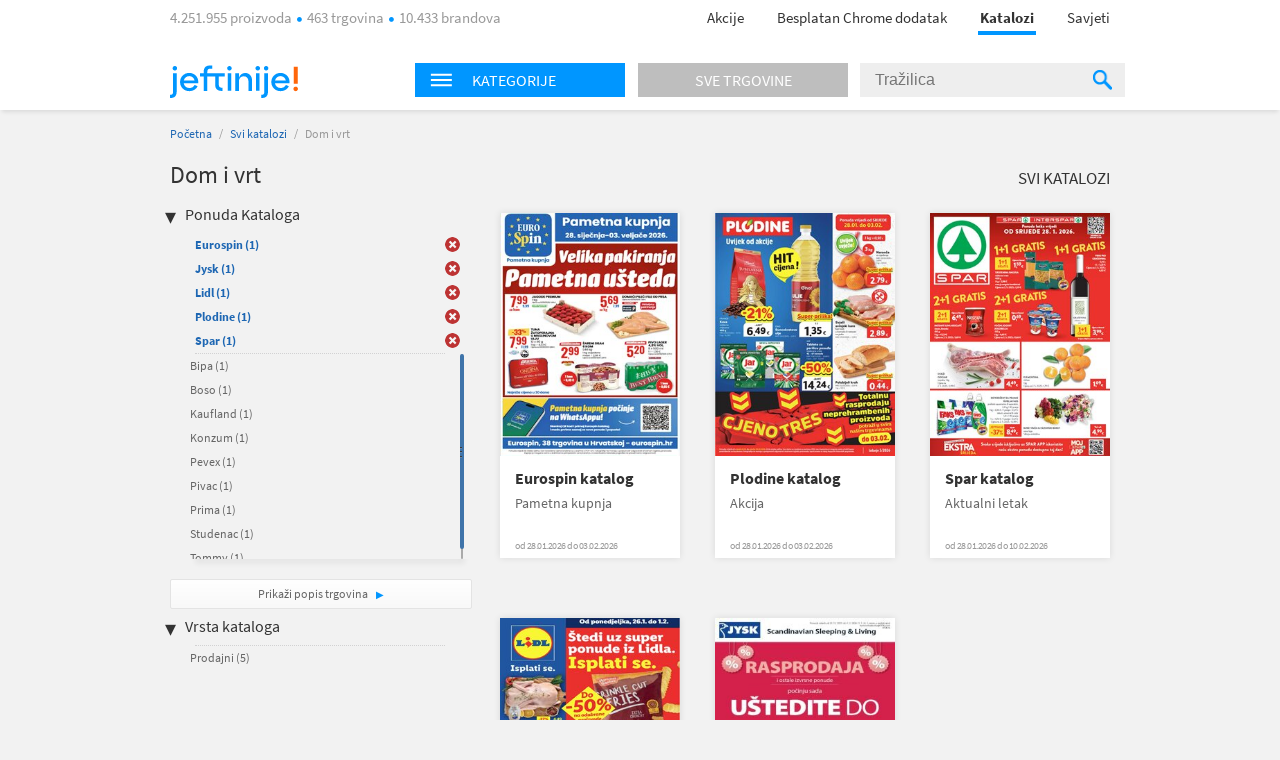

--- FILE ---
content_type: image/svg+xml
request_url: https://omara.cdn-cnj.si/static/catalogues/live/hr/img/ceneje-logo-black-new.svg
body_size: 840
content:
<svg width="930" height="240" viewBox="0 0 930 240" fill="none" xmlns="http://www.w3.org/2000/svg">
<g clip-path="url(#clip0_15_914)">
<path d="M22.0007 193.667V60.3335H48.334V193.667C48.334 221 37.0006 242 -0.999359 240V216.667C17.6673 217 22.0007 211.667 22.0007 193.667ZM35.334 7.3335C44.334 7.3335 51.6673 14.6669 51.6673 23.6669C51.6673 32.6669 44.334 40.0002 35.334 40.0002C26.334 40.0002 18.6673 32.6669 18.6673 23.6669C18.6673 14.6669 26.334 7.3335 35.334 7.3335Z" fill="#0096FF"/>
<path d="M139.334 57.667C180.334 57.667 209.667 91.0003 205.001 133H99.334C103.001 153.334 119.334 167.667 141.334 167.667C158.001 167.667 171.667 159 179.001 145L201.001 154.667C190.001 175.667 168.334 190.334 140.667 190.334C102.334 190.334 73.0006 161.667 73.0006 124C73.0006 86.667 101.667 57.667 139.334 57.667ZM178.667 112.667C174.334 94.3337 159.667 80.667 139.334 80.667C120.001 80.667 104.667 94.0003 100.001 112.667H178.667Z" fill="#0096FF"/>
<path d="M244.667 83.6669H217.334V60.3335H244.667V50.0002C244.667 18.3335 260.001 3.3335 293.001 3.3335H307.001V26.6668H293.001C277.334 26.6668 271.001 33.3335 271.001 49.0002V60.6668H398.001V84.0002H354.334V143C354.334 158.667 360.667 165.334 376.001 165.334H381.334V188.667H376.001C343.334 188.667 328.001 173.334 328.001 142V84.3335H271.001V188.667H244.667V83.6669Z" fill="#0096FF"/>
<path d="M431.667 7.3335C440.667 7.3335 448.001 14.6669 448.001 23.6669C448.001 32.6669 440.667 40.0002 431.667 40.0002C422.667 40.0002 415.001 32.6669 415.001 23.6669C415.001 14.6669 422.667 7.3335 431.667 7.3335ZM418.334 60.3335H444.667V188H418.334V60.3335Z" fill="#0096FF"/>
<path d="M474.001 60.3334H500.334V93.3334C507.334 71.6667 524.001 58 546.001 58C575.334 58 595.334 80.6667 595.334 112V188.333H569.001V116C569.001 96.3334 554.667 82 536.001 82C515.001 82 500.334 96.3334 500.334 116V188.333H474.001V60.3334Z" fill="#0096FF"/>
<path d="M637.001 7.3335C646.001 7.3335 653.334 14.6669 653.334 23.6669C653.334 32.6669 646.001 40.0002 637.001 40.0002C628.001 40.0002 620.334 32.6669 620.334 23.6669C620.334 14.6669 628.001 7.3335 637.001 7.3335ZM623.667 60.3335H650.001V188H623.667V60.3335Z" fill="#0096FF"/>
<path d="M684.667 193.667V60.3335H711.001V193.667C711.001 221 699.667 242 661.667 240V216.667C680.001 217 684.667 211.667 684.667 193.667ZM697.667 7.3335C706.667 7.3335 714.001 14.6669 714.001 23.6669C714.001 32.6669 706.667 40.0002 697.667 40.0002C688.667 40.0002 681.334 32.6669 681.334 23.6669C681.334 14.6669 688.667 7.3335 697.667 7.3335Z" fill="#0096FF"/>
<path d="M801.667 57.667C842.667 57.667 872.001 91.0003 867.334 133H761.667C765.334 153.334 781.667 167.667 803.667 167.667C820.334 167.667 834.001 159 841.334 145L863.334 154.667C852.334 175.667 831.001 190.334 803.001 190.334C764.667 190.334 735.334 161.667 735.334 124C735.334 86.667 764.001 57.667 801.667 57.667ZM841.001 112.667C836.667 94.3337 822.001 80.667 801.667 80.667C782.334 80.667 767.001 94.0003 762.334 112.667H841.001Z" fill="#0096FF"/>
<path d="M912.334 157.333C921.334 157.333 928.667 164.667 928.667 173.667C928.667 182.667 921.334 190.333 912.334 190.333C903.334 190.333 895.667 183 895.667 173.667C895.667 164.667 903.334 157.333 912.334 157.333ZM897.667 13H926.667V136.333H897.667V13Z" fill="#FF660A"/>
</g>
<defs>
<clipPath id="clip0_15_914">
<rect width="930" height="240" fill="white"/>
</clipPath>
</defs>
</svg>
